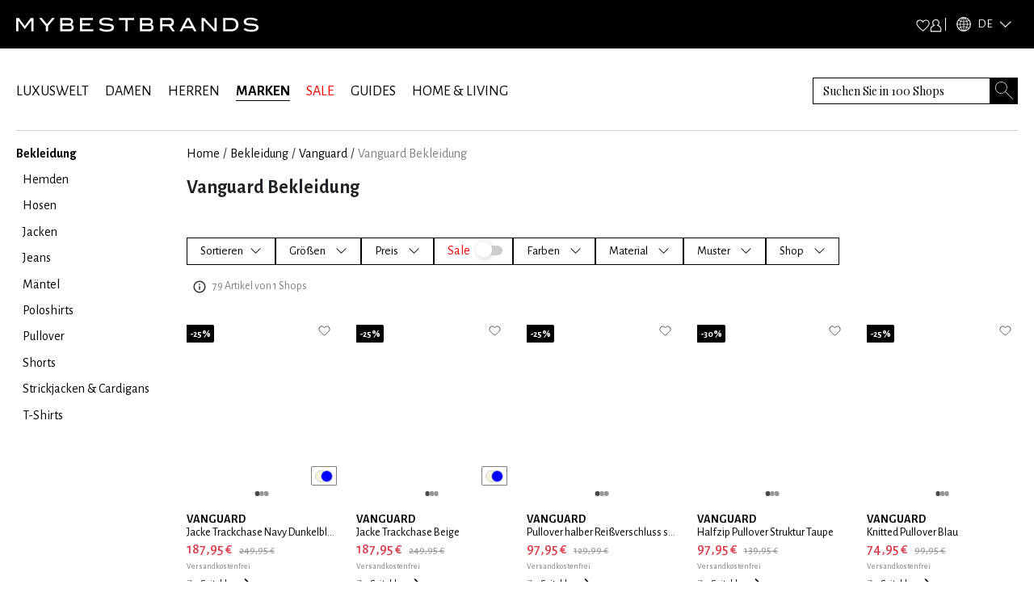

--- FILE ---
content_type: text/x-component
request_url: https://www.mybestbrands.de/marken/vanguard/?_rsc=rul9r
body_size: 21
content:
0:["DVZwfgAJWthd34s5C1uWv",[["children",["locale","de","d"],"children","list","children",["slug","vanguard","d"],"children","__PAGE__?{\"pageType\":\"brands\"}",["__PAGE__?{\"pageType\":\"brands\"}",{}],null,null]]]
